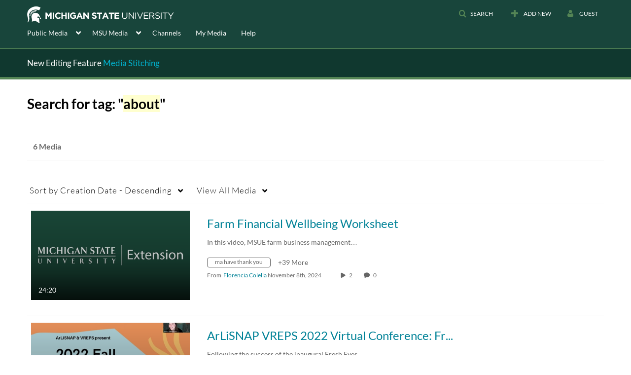

--- FILE ---
content_type: text/plain;charset=UTF-8
request_url: https://mediaspace.msu.edu/user/get-details?format=ajax&_=1764221961852
body_size: 478
content:
{"content":[{"target":"#userMobileMenuDisplayName, #userMenuDisplayName","action":"replace","content":"Guest"}],"script":"$(\"body\").trigger(\"userDetailsPopulated\");;document.querySelector(\"meta[name=xsrf-ajax-nonce]\").setAttribute(\"content\", \"[base64]\");"}